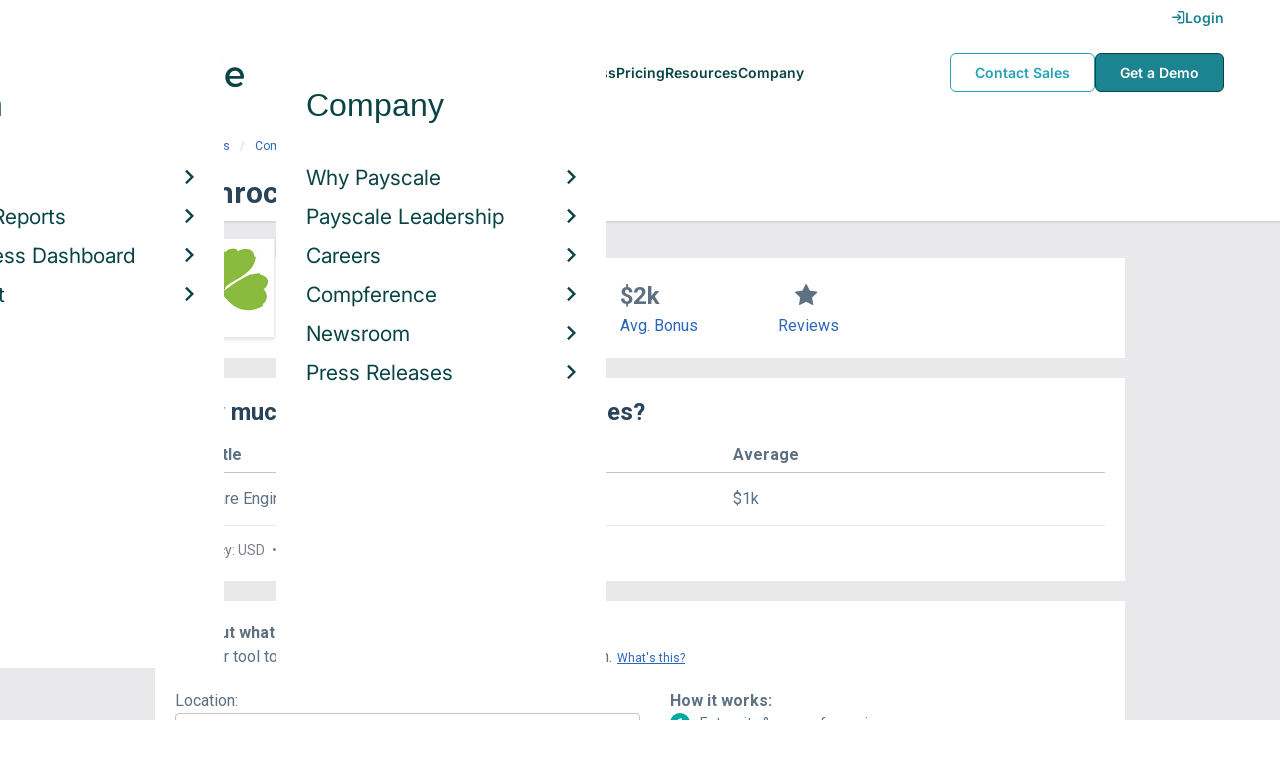

--- FILE ---
content_type: text/html; charset=utf-8
request_url: https://www.payscale.com/research/US/Employer=Shamrock/Bonus
body_size: 10779
content:
<!DOCTYPE html><html><head><script>
          var googletag = googletag || {};
          googletag.cmd = googletag.cmd || [];</script><script type="text/plain" class="optanon-category-C0002">
var appInsights=window.appInsights||function(a){
  function b(a){c[a]=function(){var b=arguments;c.queue.push(function(){c[a].apply(c,b)})}}var c={config:a},d=document,e=window;setTimeout(function(){var b=d.createElement("script");b.src=a.url||"https://az416426.vo.msecnd.net/scripts/a/ai.0.js",d.getElementsByTagName("script")[0].parentNode.appendChild(b)});try{c.cookie=d.cookie}catch(a){}c.queue=[];for(var f=["Event","Exception","Metric","PageView","Trace","Dependency"];f.length;)b("track"+f.pop());if(b("setAuthenticatedUserContext"),b("clearAuthenticatedUserContext"),b("startTrackEvent"),b("stopTrackEvent"),b("startTrackPage"),b("stopTrackPage"),b("flush"),!a.disableExceptionTracking){f="onerror",b("_"+f);var g=e[f];e[f]=function(a,b,d,e,h){var i=g&&g(a,b,d,e,h);return!0!==i&&c["_"+f](a,b,d,e,h),i}}return c
  }({
    instrumentationKey:"d1bff452-16c0-4f15-9744-223f27abe717",
    disableExceptionTracking: false,
    verboseLogging: true
  });
window.appInsights=appInsights,appInsights.queue&&0===appInsights.queue.length&&appInsights.trackPageView();</script><link rel="preconnect" href="https://cdn-payscale.com" crossorigin="anonymous"/><link rel="preconnect" href="https://adservice.google.com" crossorigin="true"/><link rel="preconnect" href="https://fonts.gstatic.com" crossorigin="anonymous"/><link rel="preconnect" href="https://fonts.googleapis.com" crossorigin="anonymous"/><script src="https://instant.page/5.1.0" type="module" integrity="sha384-by67kQnR+pyfy8yWP4kPO12fHKRLHZPfEsiSXR8u2IKcTdxD805MGUXBzVPnkLHw"></script><script type="module" src="https://cdn-payscale.com/resources/ud/_script-prod.js"></script><link rel="stylesheet" href="https://www.payscale.com/resources/ud/wp-preserve/includes/css/dashicons.min.css?ver=6.4.3"/><link rel="stylesheet" href="https://cdnjs.cloudflare.com/ajax/libs/font-awesome/5.15.3/css/all.min.css"/><meta name="viewport" content="width=device-width"/><meta charSet="utf-8"/><meta name="robots" content="noindex, follow"/><title>Shamrock Bonuses | PayScale</title><meta name="description" content="Learn how much Shamrock employees earn in bonuses from data reported by real employees. See how you compare with a free salary report!"/><link rel="canonical" href="https://www.payscale.com/research/US/Employer=Shamrock/Bonus"/><script>
              if (typeof window !== 'undefined' && window !== null) {
                window.dataLayer = window.dataLayer || [];
                window.dataLayer.push({
                  rcSection: 'Employer Bonus',
                  cacheControl: 'public',
                  origin: 'payscale'
                });
              }</script><script crossorigin="anonymous">
          (function(e){var t=new XMLHttpRequest;t.open("GET",e,!0),t.onreadystatechange=(function(){if(4==t.readyState&&200==t.status){let e=t.responseText;e=e.replace(/}/g,"font-display: swap; }");const a=document.getElementsByTagName("head")[0],n=document.createElement("style");n.appendChild(document.createTextNode(e)),a.appendChild(n)}}),t.send()})("https://fonts.googleapis.com/css?family=Roboto:300,400,700,900");
          </script><link rel="icon" href="https://cdn-payscale.com/content/assets/images/payscale-favicon-2.png" sizes="32x32" type="image/png"/><script>!function(t){var o={};function r(e){if(o[e])return o[e].exports;var n=o[e]={i:e,l:!1,exports:{}};return t[e].call(n.exports,n,n.exports,r),n.l=!0,n.exports}r.m=t,r.c=o,r.d=function(e,n,t){r.o(e,n)||Object.defineProperty(e,n,{enumerable:!0,get:t})},r.r=function(e){"undefined"!=typeof Symbol&&Symbol.toStringTag&&Object.defineProperty(e,Symbol.toStringTag,{value:"Module"}),Object.defineProperty(e,"__esModule",{value:!0})},r.t=function(n,e){if(1&e&&(n=r(n)),8&e)return n;if(4&e&&"object"==typeof n&&n&&n.__esModule)return n;var t=Object.create(null);if(r.r(t),Object.defineProperty(t,"default",{enumerable:!0,value:n}),2&e&&"string"!=typeof n)for(var o in n)r.d(t,o,function(e){return n[e]}.bind(null,o));return t},r.n=function(e){var n=e&&e.__esModule?function(){return e.default}:function(){return e};return r.d(n,"a",n),n},r.o=function(e,n){return Object.prototype.hasOwnProperty.call(e,n)},r.p="",r(r.s=17)}({0:function(e,n,t){"use strict";t.r(n),t.d(n,"hasAcceptedCookiePolicy",function(){return r}),t.d(n,"createNecessaryCookie",function(){return c}),t.d(n,"createCookie",function(){return i}),t.d(n,"readCookie",function(){return o}),t.d(n,"eraseCookie",function(){return u});var r=function(){var e=o("accept-cookie"),n=o("client-origin");return"yes"===e||"na"===e||"non-eu"===n&&(c("accept-cookie","na",".payscale.com",365),!0)},c=function(e,n,t,o){var r="";if(o){var c=new Date;c.setTime(c.getTime()+24*o*60*60*1e3),r="; expires=".concat(c.toGMTString())}var i=t?"".concat(e,"=").concat(n).concat(r,"; domain=").concat(t,"; path=/"):"".concat(e,"=").concat(n).concat(r,"; path=/");document.cookie=i},i=function(e,n,t,o){(r()||-1===o)&&c(e,n,t,o)},o=function(e){for(var n="".concat(e,"="),t=document.cookie.split(";"),o=0;o<t.length;o++){for(var r=t[o];" "===r.charAt(0);)r=r.substring(1,r.length);if(0===r.indexOf(n))return r.substring(n.length,r.length)}return null},u=function(e,n){if(n)i(e,"",n,-1);else for(var t=document.domain.split("."),o=0;o<t.length;o++){var r="".concat(t.slice(o,t.length).join("."));i(e,"",r,-1),i(e,"",".".concat(r),-1)}}},17:function(e,n,t){"use strict";t.r(n);var o=t(0);"undefined"!=typeof window&&Object.keys(o).forEach(function(e){window[e]=o[e]})}});</script><script>(function(w,d,s,l,i){w[l]=w[l]||[];w[l].push({'gtm.start':
  new Date().getTime(),event:'gtm.js'});var f=d.getElementsByTagName(s)[0],
  j=d.createElement(s),dl=l!='dataLayer'?'&l='+l:'';j.async=true;j.src=
  'https://www.googletagmanager.com/gtm.js?id='+i+dl;f.parentNode.insertBefore(j,f);
  })(window,document,'script','dataLayer','GTM-P3CVWR');</script><script crossorigin="anonymous" type="application/ld+json">{"@context":"http://schema.org","@type":"Organization","name":"Shamrock","address":{"@context":"http://schema.org","@type":"PostalAddress","addressLocality":"Dublin","addressRegion":"Dublin","streetAddress":"Aer Lingus Limited, Head Office Building, Dublin Airport"},"url":"https://www.aerlingus.com/","logo":"https://cdn-payscale.com/content/logos/Shamrock.SOURCE.crunchbase.png"}</script><meta name="next-head-count" content="12"/><link rel="preload" href="https://cdn-payscale.com/content/research-center-web/prod/2025.1223.1801.367-master/_next/static/css/d64d220971aa7a3c681c.css" as="style"/><link rel="stylesheet" href="https://cdn-payscale.com/content/research-center-web/prod/2025.1223.1801.367-master/_next/static/css/d64d220971aa7a3c681c.css" data-n-g=""/><link rel="preload" href="https://cdn-payscale.com/content/research-center-web/prod/2025.1223.1801.367-master/_next/static/css/fe96b4782bcd851fe46d.css" as="style"/><link rel="stylesheet" href="https://cdn-payscale.com/content/research-center-web/prod/2025.1223.1801.367-master/_next/static/css/fe96b4782bcd851fe46d.css" data-n-p=""/><noscript data-n-css=""></noscript><link rel="preload" href="https://cdn-payscale.com/content/research-center-web/prod/2025.1223.1801.367-master/_next/static/chunks/webpack-8614234379e54ce08900.js" as="script"/><link rel="preload" href="https://cdn-payscale.com/content/research-center-web/prod/2025.1223.1801.367-master/_next/static/chunks/3433-7963e29163038d93f98e.js" as="script"/><link rel="preload" href="https://cdn-payscale.com/content/research-center-web/prod/2025.1223.1801.367-master/_next/static/chunks/main-25b46a766ca4314b8c43.js" as="script"/><link rel="preload" href="https://cdn-payscale.com/content/research-center-web/prod/2025.1223.1801.367-master/_next/static/chunks/pages/_app-f5beb2aa180756f66a91.js" as="script"/><link rel="preload" href="https://cdn-payscale.com/content/research-center-web/prod/2025.1223.1801.367-master/_next/static/chunks/framework-ad23012453949e65ee0e.js" as="script"/><link rel="preload" href="https://cdn-payscale.com/content/research-center-web/prod/2025.1223.1801.367-master/_next/static/chunks/562-edd5c464f90b4718e3af.js" as="script"/><link rel="preload" href="https://cdn-payscale.com/content/research-center-web/prod/2025.1223.1801.367-master/_next/static/chunks/9977-a0bd93bbec46427c154a.js" as="script"/><link rel="preload" href="https://cdn-payscale.com/content/research-center-web/prod/2025.1223.1801.367-master/_next/static/chunks/5796-1e4a39def5ddc6d5433d.js" as="script"/><link rel="preload" href="https://cdn-payscale.com/content/research-center-web/prod/2025.1223.1801.367-master/_next/static/chunks/1216-d0864200a0b6360726e6.js" as="script"/><link rel="preload" href="https://cdn-payscale.com/content/research-center-web/prod/2025.1223.1801.367-master/_next/static/chunks/4240-ad0409c57a3820cc0125.js" as="script"/><link rel="preload" href="https://cdn-payscale.com/content/research-center-web/prod/2025.1223.1801.367-master/_next/static/chunks/4847-a49bc4317f7bec3182f2.js" as="script"/><link rel="preload" href="https://cdn-payscale.com/content/research-center-web/prod/2025.1223.1801.367-master/_next/static/chunks/2532-4297dc7ddee3952bb424.js" as="script"/><link rel="preload" href="https://cdn-payscale.com/content/research-center-web/prod/2025.1223.1801.367-master/_next/static/chunks/9750-daea63c71368078aa9c2.js" as="script"/><link rel="preload" href="https://cdn-payscale.com/content/research-center-web/prod/2025.1223.1801.367-master/_next/static/chunks/1687-f5263bd4e2ad34481c98.js" as="script"/><link rel="preload" href="https://cdn-payscale.com/content/research-center-web/prod/2025.1223.1801.367-master/_next/static/chunks/856-c476893a72c82dd12177.js" as="script"/><link rel="preload" href="https://cdn-payscale.com/content/research-center-web/prod/2025.1223.1801.367-master/_next/static/chunks/pages/employer/bonus-ca1023fe238f2b24eea0.js" as="script"/></head><body data-instant-whitelist="true"><div id="__next"><style>
        @font-face {
          font-family: 'Inter Variable';
          src: url('https://cdn-payscale.com/content/assets/font/Inter-VariableFont_opsz,wght.ttf') format('truetype-variations');
          font-weight: 100 900;
          font-display: swap;
        }
      </style><style>
      .__react_component_tooltip { background: #222; color: #fff }
    </style><ud-header id="ud-header"></ud-header><div class="page  research-center-web employerv2"><div class="employerv2__header-content"><div class="employerv2__header-content__container"><div class="breadcrumbs "><div class="breadcrumbs__item"><a href="/research/US/Country=United_States/Salary">United States</a></div><div class="breadcrumbs__item"><a href="/research/US/Employer">Companies</a></div><div class="breadcrumbs__item"><a href="/research/US/Employer=Shamrock/Salary">Shamrock</a></div><div class="breadcrumbs__item">Bonus</div></div></div></div><div class="rc-sub-nav"><div class="rc-sub-nav__contents"><h1 class="rc-sub-nav__title rc-sub-nav__slim">Shamrock Bonuses</h1></div></div><div class="content one-col"><div class="maincontent"><section class="page-section page-section--first"><div class="employer-overview"><div class="employer-overview__logo"><img class="conux-logo " src="https://cdn-payscale.com/content/placeholder-images/employer-placeholder.png" alt="Shamrock"/></div><div class="employer-overview__pay"><div class="employer-overview__pay-container"><span class="employer-overview__value">$75k</span><span class="employer-overview__per-label"> / year</span></div><span class="employer-overview__text"><a href="/research/US/Employer=Shamrock/Salary">Avg. Base Salary (USD)</a></span></div><div class="employer-overview__bonus"><div class="employer-overview__value">$2k</div><span class="employer-overview__text"><a href="/research/US/Employer=Shamrock/Bonus">Avg. Bonus</a></span></div><div class="employer-overview__divider"></div><div class="employer-overview__rating"><i class="icon-star employer-overview__single-star"></i><div class="employer-overview__text"><a href="/research/US/Employer=Shamrock/Reviews">Reviews</a></div></div></div></section><section class="page-section"><h2 class="employerv2__space-bottom">How much does <!-- -->Shamrock<!-- --> pay in bonuses?</h2><div class="table"><div class="table__header"><div class="table__header__first-column">Job Title</div><div class="table__header__second-column">Average</div></div><div class="table__item"><div class="table__title">Software Engineer</div><div class="table__value"><span class="table__label">Average:<!-- --> </span>$1k</div></div></div><div class="table__footer"><span>Currency: USD<span class="table__spacer"> • </span></span><span>Updated: Dec 30, 2025<span class="table__spacer"> • </span></span><span>Individuals Reporting: 9</span></div></section><section class="page-section"><div id="" class="single-row-start "><div class="single-row-start__header">Find out what you should be paid<div class="single-row-start__sub-header">Use our tool to get a personalized report on your market worth.<span class="single-row-start__highlights">What&#x27;s this?</span></div></div><form class="single-row-start__form survey-start__form"><input type="hidden" value="" name="city"/><input type="hidden" value="" name="state"/><input type="hidden" value="United States" name="confCountry"/><input type="hidden" value="" name="location"/><input type="hidden" value="" name="job"/><input type="hidden" value="" name="yearsexp"/><div class="single-row-start__form-container"><div id="" class="pxl-form-group single-row-start__form-group single-row-start__form-group--location"><label class=" pxl-control-label" for="">Location:</label><div class="survey-start__citystate"><div role="combobox" aria-haspopup="listbox" aria-owns="react-autowhatever-CityState" aria-expanded="false" class="react-autosuggest__container"><input type="text" value="" autoComplete="off" aria-autocomplete="list" aria-controls="react-autowhatever-CityState" class="pxl-form-control survey-start__citystate-ac" tabindex="0" id="CityState"/><div id="react-autowhatever-CityState" role="listbox" class="react-autosuggest__suggestions-container"></div></div></div></div><div class="survey-start__country"><div class="survey-start__country-label">United States<!-- --> <a class="survey-start__country-link">(change)</a></div><div role="combobox" aria-haspopup="listbox" aria-owns="react-autowhatever-Country" aria-expanded="false" class="react-autosuggest__container"><input type="text" value="United States" autoComplete="off" aria-autocomplete="list" aria-controls="react-autowhatever-Country" class="pxl-form-control survey-start__country-ac survey-start--hidden" id="Country"/><div id="react-autowhatever-Country" role="listbox" class="react-autosuggest__suggestions-container"></div></div></div><div id="" class="pxl-form-group single-row-start__form-group single-row-start__form-group--yoe"><label class=" pxl-control-label" for="">Years in Field/Career:</label><div class="pxl-input-number"><input type="number" class="survey-start__yearsexp pxl-input-number__input pxl-form-control" value="" min="0" max="80" step="any" tabindex="0"/></div><div class="single-row-start__btn"><input type="submit" class="single-row-start__btn-input" value="Find your market worth »"/></div></div></div><div class="single-row-start__right-bullets"><div class="single-row-start__header">How it works:</div><div class="single-row-start__right-bullets-list"><div class="single-row-start__right-bullets-item"><span>1</span><div>Enter city &amp; years of experience</div></div><div class="single-row-start__right-bullets-item"><span>2</span><div>Add pay factors like skills &amp; education</div></div><div class="single-row-start__right-bullets-item"><span>3</span><div>Find your market worth with a report tailored to you</div></div></div></div></form></div></section><section class="page-section"><h2 class="employerv2__space-bottom">Benefits</h2><div class="benefits"><div class="expandable "><p class="expandable__paragraph">At Shamrock, they provide retirement savings plans to promote employee well-being.  To help secure a reliable money stream later in life, many employees participate in employer-provided pension plans. Shamrock provides defined<span class="expandable__more"><span>  <!-- -->…Read more</span></span></p></div><div class="benefits__container"><div class="benefits__section"><div class="benefits__subtitle">Retirement &amp; Financial Benefits</div><div class="benefits__benefit"><i class="icon-check benefits__icon"></i>Profit Sharing</div><div class="benefits__benefit"><i class="icon-check benefits__icon"></i>401(k) Plan</div></div></div><div class="benefits__link"><a data-instant="true" href="/research/US/Employer=Shamrock/Benefits">View more benefits</a></div></div></section><section class="page-section"><div class="featured-content"><h2 class="featured-content__header">Featured Content</h2><div class="carousel " role="listbox"><div class="carousel__content" style="width:60px"><div class="carousel__arrow carousel__arrow--left carousel__arrow--invisible"><span role="button" aria-label="View previous items">‹</span></div><div class="carousel__items-window"><div class="carousel__items"><a class="blog-card " href="https://www.payscale.com/research-and-insights/remote-work?tk=carousel-ps-rc-job"><div class="blog-card__content"><div class="lazyload-wrapper "><div style="height:145px" class="lazyload-placeholder"></div></div><div class="blog-card__divider"></div><div class="blog-card__detail"><div class="blog-card__title">Remote Work</div><div class="blog-card__description">New research shows how to set pay for remote employees</div></div></div></a><a class="blog-card " href="https://www.payscale.com/research-and-insights/gender-pay-gap?tk=carousel-ps-rc-job"><div class="blog-card__content"><div class="lazyload-wrapper "><div style="height:145px" class="lazyload-placeholder"></div></div><div class="blog-card__divider"></div><div class="blog-card__detail"><div class="blog-card__title">Gender Pay Gap</div><div class="blog-card__description">New research shows that each woman experiences the disparity of gender pay gap in different ways, depending on her position, age, race and education.</div></div></div></a><a class="blog-card " href="https://www.payscale.com/research-and-insights/cbpr?tk=carousel-ps-rc-job"><div class="blog-card__content"><div class="lazyload-wrapper "><div style="height:145px" class="lazyload-placeholder"></div></div><div class="blog-card__divider"></div><div class="blog-card__detail"><div class="blog-card__title">Compensation Best Practices Report</div><div class="blog-card__description">From compensation planning to variable pay to pay equity analysis, we surveyed 4,900+ organizations on how they manage compensation.</div></div></div></a><a class="blog-card " href="https://www.payscale.com/research-and-insights/salary-budget-survey-sbs?tk=carousel-ps-rc-job"><div class="blog-card__content"><div class="lazyload-wrapper "><div style="height:145px" class="lazyload-placeholder"></div></div><div class="blog-card__divider"></div><div class="blog-card__detail"><div class="blog-card__title">Salary Budget Survey Report</div><div class="blog-card__description">See how organizations are shifting their salary budgets this year.</div></div></div></a><a class="blog-card " href="https://www.payscale.com/research-and-insights/retention-report?tk=carousel-ps-rc-job"><div class="blog-card__content"><div class="lazyload-wrapper "><div style="height:145px" class="lazyload-placeholder"></div></div><div class="blog-card__divider"></div><div class="blog-card__detail"><div class="blog-card__title">Retention Report</div><div class="blog-card__description">Get strategies you can use to retain top talent and learn how impactful employee retention really is.</div></div></div></a><a class="blog-card " href="https://www.payscale.com/research-and-insights/variable-pay-playbook?tk=carousel-ps-rc-job"><div class="blog-card__content"><div class="lazyload-wrapper "><div style="height:145px" class="lazyload-placeholder"></div></div><div class="blog-card__divider"></div><div class="blog-card__detail"><div class="blog-card__title">Variable Pay Playbook</div><div class="blog-card__description">Before you decide whether variable pay is right for your org, get a deeper understanding of the variable pay options and the cultural impact of pay choices.</div></div></div></a></div></div><div class="carousel__arrow carousel__arrow--right "><span role="button" aria-label="View next items">›</span></div></div><div class="carousel__indicator__window"><div class="carousel__indicator__dots"><div class="carousel__indicator__dot__container"><div class="carousel__indicator__dot selected"></div></div><div class="carousel__indicator__dot__container"><div class="carousel__indicator__dot "></div></div><div class="carousel__indicator__dot__container"><div class="carousel__indicator__dot small"></div></div><div class="carousel__indicator__dot__container"><div class="carousel__indicator__dot xsmall"></div></div><div class="carousel__indicator__dot__container"><div class="carousel__indicator__dot xsmall"></div></div><div class="carousel__indicator__dot__container"><div class="carousel__indicator__dot xsmall"></div></div></div></div></div><div class="newsletter-form"><form class="" action="https://payscale.us3.list-manage.com/subscribe/post?u=0350e593d83b212345ced805c&amp;amp;id=cc02db4bff" method="post" id="mc-embedded-subscribe-form" name="mc-embedded-subscribe-form" target="_blank" novalidate=""><label for="mce-EMAIL"><div class="newsletter-form__title">Subscribe to our newsletter</div></label><div class="newsletter-form__container"><div class="newsletter-form__email-container"><input type="email" value="" name="EMAIL" class="newsletter-form__email-input pxl-form-control" id="mce-EMAIL" placeholder="Email address" required=""/><div style="position:absolute;left:-5000px" aria-hidden="true"><input type="text" name="b_0350e593d83b212345ced805c_cc02db4bff" tabindex="-1" value=""/></div><div class="newsletter-form__email-error" style="visibility:hidden">Enter a valid email address</div></div><input type="submit" value="Subscribe" name="subscribe" class="newsletter-form__submit"/></div></form></div></div></section><section class="page-section"><h2 class="page-subtitle">Shamrock<!-- --> Job Listings</h2><div id="jobListingsWidget" class="joblistings"><div class="joblistings__search-container"><div class="joblistings__search-form"><div class="joblistings__search-item"><label class="joblistings__search-label"> Job Title / Company </label><input type="text" class="joblistings__search-box pxl-form-control" value="Shamrock" name="jobsearchbox" placeholder="Job Title or Company" tabindex="0"/></div><div class="joblistings__search-item"><label class="joblistings__search-label"> Location </label><input type="text" class="joblistings__search-box pxl-form-control" value="" name="locationsearchbox" placeholder="City, State or Zip" tabindex="0"/></div><a href="/job-search-engine?str=Shamrock&amp;loc=null&amp;country=undefined" class="joblistings__search-btn">Search</a></div></div></div></section><section class="page-section"><h2 class="page-subtitle">Related Companies by Bonus</h2><div class="employerv2__space-bottom">Companies in the same industry as <!-- -->Shamrock<!-- -->, ranked by bonus.</div><div class="carousel related-carousel related-companies-related-carousel" role="listbox"><div class="carousel__content" style="width:60px"><div class="carousel__arrow carousel__arrow--left carousel__arrow--invisible"><span role="button" aria-label="View previous items">‹</span></div><div class="carousel__items-window"><div class="carousel__items"><a rel="" data-instant="true" class="related-content-card" href="/research/US/Employer=Yusa_Corporation/Bonus"><div class="related-content-card__image-container"><div class="lazyload-wrapper "><div style="height:70px" class="lazyload-placeholder"></div></div></div><div class="related-content-card__title">Yusa Corporation</div><div class="related-content-card__subtitle">Avg. Bonus: $2,150</div></a><a rel="" data-instant="true" class="related-content-card" href="/research/US/Employer=Wilson_Tool_International/Bonus"><div class="related-content-card__image-container"></div><div class="related-content-card__title">Wilson Tool International</div><div class="related-content-card__subtitle">Avg. Bonus: $2,150</div></a><a rel="" data-instant="true" class="related-content-card" href="/research/US/Employer=Oregon_Wire_Products%2C_LLC/Bonus"><div class="related-content-card__image-container"></div><div class="related-content-card__title">Oregon Wire Products, LLC</div><div class="related-content-card__subtitle">Avg. Bonus: $2,150</div></a><a rel="" data-instant="true" class="related-content-card" href="/research/US/Employer=Midwest_Truck_and_Auto/Bonus"><div class="related-content-card__image-container"></div><div class="related-content-card__title">Midwest Truck and Auto</div><div class="related-content-card__subtitle">Avg. Bonus: $2,150</div></a><a rel="" data-instant="true" class="related-content-card" href="/research/US/Employer=Microline_Pentax%2C_Inc./Bonus"><div class="related-content-card__image-container"></div><div class="related-content-card__title">Microline Pentax, Inc.</div><div class="related-content-card__subtitle">Avg. Bonus: $2,150</div></a><a rel="" data-instant="true" class="related-content-card" href="/research/US/Employer=Atmel_Corporation%2C_Inc/Bonus"><div class="related-content-card__image-container"></div><div class="related-content-card__title">Atmel Corporation, Inc</div><div class="related-content-card__subtitle">Avg. Bonus: $2,154</div></a><a rel="" data-instant="true" class="related-content-card" href="/research/US/Employer=Sugar_Foods_Corporation/Bonus"><div class="related-content-card__image-container"></div><div class="related-content-card__title">Sugar Foods Corporation</div><div class="related-content-card__subtitle">Avg. Bonus: $2,155</div></a><a rel="" data-instant="true" class="related-content-card" href="/research/US/Employer=Netafim/Bonus"><div class="related-content-card__image-container"></div><div class="related-content-card__title">Netafim</div><div class="related-content-card__subtitle">Avg. Bonus: $2,160</div></a><a rel="" data-instant="true" class="related-content-card" href="/research/US/Employer=Biolife_Plasma_Services/Bonus"><div class="related-content-card__image-container"></div><div class="related-content-card__title">Biolife Plasma Services</div><div class="related-content-card__subtitle">Avg. Bonus: $2,160</div></a><a rel="" data-instant="true" class="related-content-card" href="/research/US/Employer=Marvin_Windows_and_Doors/Bonus"><div class="related-content-card__image-container"></div><div class="related-content-card__title">Marvin Windows and Doors</div><div class="related-content-card__subtitle">Avg. Bonus: $2,166</div></a><a rel="" data-instant="true" class="related-content-card" href="/research/US/Employer=Ermco/Bonus"><div class="related-content-card__image-container"></div><div class="related-content-card__title">Ermco</div><div class="related-content-card__subtitle">Avg. Bonus: $2,169</div></a><a rel="" data-instant="true" class="related-content-card" href="/research/US/Employer=IEWC/Bonus"><div class="related-content-card__image-container"></div><div class="related-content-card__title">IEWC</div><div class="related-content-card__subtitle">Avg. Bonus: $2,172</div></a><a rel="" data-instant="true" class="related-content-card" href="/research/US/Employer=FL_Smidth_Inc/Bonus"><div class="related-content-card__image-container"></div><div class="related-content-card__title">FL Smidth Inc</div><div class="related-content-card__subtitle">Avg. Bonus: $2,180</div></a><a rel="" data-instant="true" class="related-content-card" href="/research/US/Employer=Percepta_LLC/Bonus"><div class="related-content-card__image-container"></div><div class="related-content-card__title">Percepta LLC</div><div class="related-content-card__subtitle">Avg. Bonus: $2,182</div></a><a rel="" data-instant="true" class="related-content-card" href="/research/US/Employer=OSECO/Bonus"><div class="related-content-card__image-container"></div><div class="related-content-card__title">OSECO</div><div class="related-content-card__subtitle">Avg. Bonus: $2,182</div></a><a rel="" data-instant="true" class="related-content-card" href="/research/US/Employer=Cook_Medical_Incorporated/Bonus"><div class="related-content-card__image-container"></div><div class="related-content-card__title">Cook Medical Incorporated</div><div class="related-content-card__subtitle">Avg. Bonus: $2,182</div></a><a rel="" data-instant="true" class="related-content-card" href="/research/US/Employer=Naval_Surface_Warfare_Center/Bonus"><div class="related-content-card__image-container"></div><div class="related-content-card__title">Naval Surface Warfare Center</div><div class="related-content-card__subtitle">Avg. Bonus: $2,183</div></a><a rel="" data-instant="true" class="related-content-card" href="/research/US/Employer=Jefferson_Industries_Corporation/Bonus"><div class="related-content-card__image-container"></div><div class="related-content-card__title">Jefferson Industries Corporation</div><div class="related-content-card__subtitle">Avg. Bonus: $2,184</div></a><a rel="" data-instant="true" class="related-content-card" href="/research/US/Employer=Eriks_West/Bonus"><div class="related-content-card__image-container"></div><div class="related-content-card__title">Eriks West</div><div class="related-content-card__subtitle">Avg. Bonus: $2,185</div></a><a rel="" data-instant="true" class="related-content-card" href="/research/US/Employer=Semco/Bonus"><div class="related-content-card__image-container"></div><div class="related-content-card__title">Semco</div><div class="related-content-card__subtitle">Avg. Bonus: $2,187</div></a></div></div><div class="carousel__arrow carousel__arrow--right "><span role="button" aria-label="View next items">›</span></div></div><div class="carousel__indicator__window"><div class="carousel__indicator__dots"><div class="carousel__indicator__dot__container"><div class="carousel__indicator__dot selected"></div></div><div class="carousel__indicator__dot__container"><div class="carousel__indicator__dot "></div></div><div class="carousel__indicator__dot__container"><div class="carousel__indicator__dot small"></div></div><div class="carousel__indicator__dot__container"><div class="carousel__indicator__dot xsmall"></div></div><div class="carousel__indicator__dot__container"><div class="carousel__indicator__dot xsmall"></div></div><div class="carousel__indicator__dot__container"><div class="carousel__indicator__dot xsmall"></div></div><div class="carousel__indicator__dot__container"><div class="carousel__indicator__dot xsmall"></div></div><div class="carousel__indicator__dot__container"><div class="carousel__indicator__dot xsmall"></div></div><div class="carousel__indicator__dot__container"><div class="carousel__indicator__dot xsmall"></div></div><div class="carousel__indicator__dot__container"><div class="carousel__indicator__dot xsmall"></div></div><div class="carousel__indicator__dot__container"><div class="carousel__indicator__dot xsmall"></div></div><div class="carousel__indicator__dot__container"><div class="carousel__indicator__dot xsmall"></div></div><div class="carousel__indicator__dot__container"><div class="carousel__indicator__dot xsmall"></div></div><div class="carousel__indicator__dot__container"><div class="carousel__indicator__dot xsmall"></div></div><div class="carousel__indicator__dot__container"><div class="carousel__indicator__dot xsmall"></div></div><div class="carousel__indicator__dot__container"><div class="carousel__indicator__dot xsmall"></div></div><div class="carousel__indicator__dot__container"><div class="carousel__indicator__dot xsmall"></div></div><div class="carousel__indicator__dot__container"><div class="carousel__indicator__dot xsmall"></div></div><div class="carousel__indicator__dot__container"><div class="carousel__indicator__dot xsmall"></div></div><div class="carousel__indicator__dot__container"><div class="carousel__indicator__dot xsmall"></div></div></div></div></div></section><section class="page-section"><h2 class="page-subtitle">Popular Locations for <!-- -->Shamrock</h2><div class="locations"><div class="lazyload-wrapper "><div style="height:288px" class="lazyload-placeholder"></div></div><div class="locations__links"><ol class="locations__list" type="A"><li class="locations__list-item"><a data-instant="true" class="locations__link" href="/research/US/Employer=Shamrock/City/Kansas-City-MO">Kansas City, Missouri</a></li><li class="locations__list-item"><a data-instant="true" class="locations__link" href="/research/US/Employer=Shamrock/City/Phoenix-AZ">Phoenix, Arizona</a></li><li class="locations__list-item"><a data-instant="true" class="locations__link" href="/research/US/Employer=Shamrock/City/Overland-Park-KS">Overland Park, Kansas</a></li><li class="locations__list-item"><a data-instant="true" class="locations__link" href="/research/US/Employer=Shamrock/City/Dallas-TX">Dallas, Texas</a></li><li class="locations__list-item"><a data-instant="true" class="locations__link" href="/research/US/Employer=Shamrock/City/Bowling-Green-OH">Bowling Green, Ohio</a></li><li class="locations__list-item"><a data-instant="true" class="locations__link" href="/research/US/Employer=Shamrock/City/Henderson-KY">Henderson, Kentucky</a></li><li class="locations__list-item"><a data-instant="true" class="locations__link" href="/research/US/Employer=Shamrock/City/Dublin-GA">Dublin, Georgia</a></li><li class="locations__list-item"><a data-instant="true" class="locations__link" href="/research/US/Employer=Shamrock/City/Albuquerque-NM">Albuquerque, New Mexico</a></li><li class="locations__list-item"><a data-instant="true" class="locations__link" href="/research/US/Employer=Shamrock/City/Greensboro-NC">Greensboro, North Carolina</a></li><li class="locations__list-item"><a data-instant="true" class="locations__link" href="/research/US/Employer=Shamrock/City/Lafayette-LA">Lafayette, Louisiana</a></li></ol></div></div><div class="locations__see-more-container"><a href="/research/US/Employer=Shamrock/City" class="locations__see-more">View more locations</a></div></section></div></div><div id="footer-survey-start" class="footer-survey-start "><div class="footer-survey-start__header">WHAT AM I WORTH?</div><div class="footer-survey-start__subheader">What your skills are worth in the job market is constantly changing.</div><form class="footer-survey-start__form survey-start__form"><input type="hidden" value="" name="city"/><input type="hidden" value="" name="state"/><input type="hidden" value="United States" name="confCountry"/><input type="hidden" value="" name="location"/><input type="hidden" value="" name="job"/><input type="hidden" value="" name="yearsexp"/><div id="" class="pxl-form-group footer-survey-start__form-group"><label class=" pxl-control-label" for="">Job Title:</label><input type="text" class=" pxl-form-control" value="" placeholder="" tabindex="0"/></div><div id="" class="pxl-form-group footer-survey-start__form-group footer-survey-start__location"><label class=" pxl-control-label" for="">Location:</label><div class="survey-start__location"><div class="survey-start__citystate"><div role="combobox" aria-haspopup="listbox" aria-owns="react-autowhatever-footer-survey-startCityState" aria-expanded="false" class="react-autosuggest__container"><input type="text" value="" autoComplete="off" aria-autocomplete="list" aria-controls="react-autowhatever-footer-survey-startCityState" class="pxl-form-control survey-start__citystate-ac" tabindex="0" id="footer-survey-startCityState"/><div id="react-autowhatever-footer-survey-startCityState" role="listbox" class="react-autosuggest__suggestions-container"></div></div></div><div class="survey-start__country"><div class="survey-start__country-label">United States<!-- --> <a class="survey-start__country-link">(change)</a></div><div role="combobox" aria-haspopup="listbox" aria-owns="react-autowhatever-footer-survey-startCountry" aria-expanded="false" class="react-autosuggest__container"><input type="text" value="United States" autoComplete="off" aria-autocomplete="list" aria-controls="react-autowhatever-footer-survey-startCountry" class="pxl-form-control survey-start__country-ac survey-start--hidden" id="footer-survey-startCountry"/><div id="react-autowhatever-footer-survey-startCountry" role="listbox" class="react-autosuggest__suggestions-container"></div></div></div></div></div><div class="footer-survey-start__btn"><input type="submit" class="footer-survey-start__btn-input" value="Get your salary report »"/></div></form></div></div><ud-footer id="ud-footer"></ud-footer></div><script crossorigin="true" src="https://unpkg.com/react@16.14.0/umd/react.production.min.js"></script><script crossorigin="true" src="https://unpkg.com/react-dom@16.14.0/umd/react-dom.production.min.js"></script><script id="__NEXT_DATA__" type="application/json">{"props":{"pageProps":{"isNotIndexed":true,"links":{"Salary":"/research/US/Employer=Shamrock/Salary","Hourly_Rate":"/research/US/Employer=Shamrock/Hourly_Rate","Bonus":"/research/US/Employer=Shamrock/Bonus","Reviews":"/research/US/Employer=Shamrock/Reviews","Benefits":"/research/US/Employer=Shamrock/Benefits"},"factData":{"name":"Aer Lingus","answerValue":"Shamrock","abstract":null,"website":"https://www.aerlingus.com/","domain":"www.aerlingus.com","synonyms":null,"industries":["Aerospace"],"foundedYear":null,"foundedOn":"1936-01-01","geo":{"street":"Aer Lingus Limited, Head Office Building, Dublin Airport","city":"Dublin","state":"Dublin","postalCode":null,"country":"Ireland","latitude":null,"longitude":null},"logo":"https://cdn-payscale.com/content/logos/Shamrock.SOURCE.crunchbase.png","originalLogo":"https://images.crunchbase.com/image/upload/t_cb-default-original/v1431942542/cor2hwvkfmbzbiwvaohw.png","employeeCount":null,"numEmployeesMin":1001,"numEmployeesMax":5000,"organizationType":"for_profit","stockExchange":null,"wikipediaUrl":null,"lastUpdated":"2026-01-02T05:01:57.938614Z","source":"crunchbase","origin":{"name":"crunchbase","url":"https://www.crunchbase.com/organization/aer-lingus"}},"pageUrl":"/research/US/Employer=Shamrock/Bonus","reviews":[{"userDescription":"\u003cb\u003eSenior Accountant\u003c/b\u003e in Dallas, Texas","questionPrompt":"What is it like working as a Senior Accountant at Shamrock?","questionId":279630,"answerTitle":"Accounting is the least important function at this company.","answerBody":"","answerPro":"Keeps me busy.","answerCon":"The blatant favoritism shown toward all other departments.","employer":"Shamrock","jobTitle":"Senior Accountant","country":"United States","city":"Dallas","questionType":1,"updated":"2019-02-08T10:07:30"},{"userDescription":"\u003cb\u003eSenior Accountant\u003c/b\u003e in Dallas, Texas","questionPrompt":"What is it like working as a Senior Accountant at Shamrock?","questionId":279621,"answerTitle":"The Accounting Dept is low on the company importance graph.","answerBody":"","answerPro":"Keeps me busy.","answerCon":"Owners do not understand the function of accounting, therefore,  increases are less than every other area and we are looked down on","employer":"Shamrock","jobTitle":"Senior Accountant","country":"United States","city":"Dallas","questionType":1,"updated":"2019-02-08T09:54:07"}],"siteUrl":"https://www.payscale.com","pageData":{"country":"US","category":"Employer","dimensions":{"employer":"Shamrock"},"multiDimensional":false,"reportType":"Bonus","refs":{"url":"/research/US/Employer=Shamrock/Bonus","defaultUrl":"/research/US/Employer=Shamrock/Salary","parentUrl":null},"currencyCode":"USD","lastUpdated":"2025-12-30T10:59:29.77976Z","narratives":null,"tasks":null,"compensation":{"bonus":{"25":1109.98,"50":2166.15,"75":4227.25,"profileCount":9},"hourlyRate":{"25":21.18,"50":23.95,"75":27.09,"profileCount":8},"profitSharing":{"50":1351,"profileCount":2},"salary":{"10":48893.68,"25":59731.75,"50":74613.22,"75":93202.24,"90":113862.01,"profileCount":13},"total":{"10":41176.38,"25":51695.58,"50":66336.39,"75":85598.76,"90":109267.27,"profileCount":21}},"byDimension":{"Average Bonus by CityStateCountry":{"lastUpdated":"2025-12-30T10:59:29.77976Z","profileCount":9,"description":"Median Bonus by City","rows":[{"name":"Kansas City, Missouri; United States","displayName":"Kansas City, Missouri","url":"/research/US/Location=Kansas-City-MO/Salary","profileCount":2,"range":{"50":1300},"isEstimated":true},{"name":"Overland Park, Kansas; United States","displayName":"Overland Park, Kansas","url":"/research/US/Location=Overland-Park-KS/Salary","profileCount":2,"range":{"50":1500},"isEstimated":true},{"name":"Phoenix, Arizona; United States","displayName":"Phoenix, Arizona","url":"/research/US/Location=Phoenix-AZ/Salary","profileCount":2,"range":{"50":8500},"isEstimated":true}],"parentUrl":null},"Average Bonus by Gender":{"lastUpdated":"2025-12-30T10:59:29.77976Z","profileCount":8,"description":"Median Bonus by Gender","rows":[{"name":"Male","displayName":null,"url":null,"profileCount":5,"range":{"50":2724.07},"isEstimated":false},{"name":"Female","displayName":null,"url":null,"profileCount":3,"range":{"50":1000},"isEstimated":true}],"parentUrl":null},"Average Bonus by Job":{"lastUpdated":"2025-12-30T10:59:29.77976Z","profileCount":9,"description":"Median Bonus by Job","rows":[{"name":"Software Engineer","displayName":null,"url":null,"profileCount":2,"range":{"50":1300},"isEstimated":true}],"parentUrl":null},"Average Bonus by Years_Experience Range":{"lastUpdated":"2025-12-30T10:59:29.77976Z","profileCount":9,"description":"Median Bonus by Years Experience","rows":[{"name":"1-4 years","displayName":null,"url":null,"profileCount":3,"range":{"50":1000},"isEstimated":true},{"name":"20 years or more","displayName":null,"url":null,"profileCount":3,"range":{"50":2000},"isEstimated":true},{"name":"10-19 years","displayName":null,"url":null,"profileCount":2,"range":{"50":6250},"isEstimated":true}],"parentUrl":null}},"ratings":null,"related":[{"name":"Yusa Corporation","url":"/research/US/Employer=Yusa_Corporation/Bonus","profileCount":4,"range":{"50":2150},"average":null},{"name":"Wilson Tool International","url":"/research/US/Employer=Wilson_Tool_International/Bonus","profileCount":2,"range":{"50":2150},"average":null},{"name":"Oregon Wire Products, LLC","url":"/research/US/Employer=Oregon_Wire_Products%2C_LLC/Bonus","profileCount":2,"range":{"50":2150},"average":null},{"name":"Midwest Truck and Auto","url":"/research/US/Employer=Midwest_Truck_and_Auto/Bonus","profileCount":2,"range":{"50":2150},"average":null},{"name":"Microline Pentax, Inc.","url":"/research/US/Employer=Microline_Pentax%2C_Inc./Bonus","profileCount":8,"range":{"25":1233.79,"50":2150.48,"75":3748.26},"average":null},{"name":"Atmel Corporation, Inc","url":"/research/US/Employer=Atmel_Corporation%2C_Inc/Bonus","profileCount":7,"range":{"25":127.27,"50":2154.46,"75":36471.08},"average":null},{"name":"Sugar Foods Corporation","url":"/research/US/Employer=Sugar_Foods_Corporation/Bonus","profileCount":5,"range":{"25":972.79,"50":2154.98,"75":4773.86},"average":null},{"name":"Netafim","url":"/research/US/Employer=Netafim/Bonus","profileCount":5,"range":{"25":1418.94,"50":2160.14,"75":3288.51},"average":null},{"name":"Biolife Plasma Services","url":"/research/US/Employer=Biolife_Plasma_Services/Bonus","profileCount":8,"range":{"25":414.65,"50":2160.26,"75":11254.58},"average":null},{"name":"Marvin Windows and Doors","url":"/research/US/Employer=Marvin_Windows_and_Doors/Bonus","profileCount":8,"range":{"25":893.83,"50":2165.65,"75":5247.12},"average":null},{"name":"Ermco","url":"/research/US/Employer=Ermco/Bonus","profileCount":5,"range":{"25":1016.79,"50":2168.94,"75":4626.63},"average":null},{"name":"IEWC","url":"/research/US/Employer=IEWC/Bonus","profileCount":6,"range":{"25":993.97,"50":2172.03,"75":4746.33},"average":null},{"name":"FL Smidth Inc","url":"/research/US/Employer=FL_Smidth_Inc/Bonus","profileCount":5,"range":{"25":1309.6,"50":2180.11,"75":3629.25},"average":null},{"name":"Percepta LLC","url":"/research/US/Employer=Percepta_LLC/Bonus","profileCount":12,"range":{"10":848.12,"25":1326.9,"50":2181.76,"75":3587.38,"90":5612.51},"average":null},{"name":"OSECO","url":"/research/US/Employer=OSECO/Bonus","profileCount":6,"range":{"25":825.17,"50":2181.88,"75":5769.23},"average":null},{"name":"Cook Medical Incorporated","url":"/research/US/Employer=Cook_Medical_Incorporated/Bonus","profileCount":10,"range":{"10":151.08,"25":535.23,"50":2182.13,"75":8896.48,"90":31516.72},"average":null},{"name":"Naval Surface Warfare Center","url":"/research/US/Employer=Naval_Surface_Warfare_Center/Bonus","profileCount":6,"range":{"25":1504.74,"50":2183.38,"75":3168.1},"average":null},{"name":"Jefferson Industries Corporation","url":"/research/US/Employer=Jefferson_Industries_Corporation/Bonus","profileCount":5,"range":{"25":1542.61,"50":2184.04,"75":3092.2},"average":null},{"name":"Eriks West","url":"/research/US/Employer=Eriks_West/Bonus","profileCount":10,"range":{"10":355.46,"25":840.27,"50":2185.49,"75":5684.33,"90":13437.22},"average":null},{"name":"Semco","url":"/research/US/Employer=Semco/Bonus","profileCount":5,"range":{"25":1237.6,"50":2186.72,"75":3863.73},"average":null}],"benefits":{"description":"At Shamrock, they provide retirement savings plans to promote employee well-being.  To help secure a reliable money stream later in life, many employees participate in employer-provided pension plans. Shamrock provides defined contribution pension plans. With a defined contribution retirement plan, businesses help workers save and invest for retirement.","retirementBenefits":["Profit Sharing","401(k) Plan","Defined Contribution Pension Plan"],"healthBenefits":[]},"comparisons":null,"locations":{"total":14,"data":[{"location":{"city":"Kansas City","state":"Missouri","country":"US"},"url":"/research/US/Employer=Shamrock/City/Kansas-City-MO"},{"location":{"city":"Phoenix","state":"Arizona","country":"US"},"url":"/research/US/Employer=Shamrock/City/Phoenix-AZ"},{"location":{"city":"Overland Park","state":"Kansas","country":"US"},"url":"/research/US/Employer=Shamrock/City/Overland-Park-KS"},{"location":{"city":"Dallas","state":"Texas","country":"US"},"url":"/research/US/Employer=Shamrock/City/Dallas-TX"},{"location":{"city":"Bowling Green","state":"Ohio","country":"US"},"url":"/research/US/Employer=Shamrock/City/Bowling-Green-OH"},{"location":{"city":"Henderson","state":"Kentucky","country":"US"},"url":"/research/US/Employer=Shamrock/City/Henderson-KY"},{"location":{"city":"Dublin","state":"Georgia","country":"US"},"url":"/research/US/Employer=Shamrock/City/Dublin-GA"},{"location":{"city":"Albuquerque","state":"New Mexico","country":"US"},"url":"/research/US/Employer=Shamrock/City/Albuquerque-NM"},{"location":{"city":"Greensboro","state":"North Carolina","country":"US"},"url":"/research/US/Employer=Shamrock/City/Greensboro-NC"},{"location":{"city":"Lafayette","state":"Louisiana","country":"US"},"url":"/research/US/Employer=Shamrock/City/Lafayette-LA"}]},"occupationalDetails":null}},"__N_SSP":true},"page":"/employer/bonus","query":{},"buildId":"app","assetPrefix":"https://cdn-payscale.com/content/research-center-web/prod/2025.1223.1801.367-master","isFallback":false,"gssp":true,"customServer":true}</script><script nomodule="" src="https://cdn-payscale.com/content/research-center-web/prod/2025.1223.1801.367-master/_next/static/chunks/polyfills-dba3e76732a807a91d11.js"></script><script src="https://cdn-payscale.com/content/research-center-web/prod/2025.1223.1801.367-master/_next/static/chunks/webpack-8614234379e54ce08900.js" async=""></script><script src="https://cdn-payscale.com/content/research-center-web/prod/2025.1223.1801.367-master/_next/static/chunks/3433-7963e29163038d93f98e.js" async=""></script><script src="https://cdn-payscale.com/content/research-center-web/prod/2025.1223.1801.367-master/_next/static/chunks/main-25b46a766ca4314b8c43.js" async=""></script><script src="https://cdn-payscale.com/content/research-center-web/prod/2025.1223.1801.367-master/_next/static/chunks/pages/_app-f5beb2aa180756f66a91.js" async=""></script><script src="https://cdn-payscale.com/content/research-center-web/prod/2025.1223.1801.367-master/_next/static/chunks/framework-ad23012453949e65ee0e.js" async=""></script><script src="https://cdn-payscale.com/content/research-center-web/prod/2025.1223.1801.367-master/_next/static/chunks/562-edd5c464f90b4718e3af.js" async=""></script><script src="https://cdn-payscale.com/content/research-center-web/prod/2025.1223.1801.367-master/_next/static/chunks/9977-a0bd93bbec46427c154a.js" async=""></script><script src="https://cdn-payscale.com/content/research-center-web/prod/2025.1223.1801.367-master/_next/static/chunks/5796-1e4a39def5ddc6d5433d.js" async=""></script><script src="https://cdn-payscale.com/content/research-center-web/prod/2025.1223.1801.367-master/_next/static/chunks/1216-d0864200a0b6360726e6.js" async=""></script><script src="https://cdn-payscale.com/content/research-center-web/prod/2025.1223.1801.367-master/_next/static/chunks/4240-ad0409c57a3820cc0125.js" async=""></script><script src="https://cdn-payscale.com/content/research-center-web/prod/2025.1223.1801.367-master/_next/static/chunks/4847-a49bc4317f7bec3182f2.js" async=""></script><script src="https://cdn-payscale.com/content/research-center-web/prod/2025.1223.1801.367-master/_next/static/chunks/2532-4297dc7ddee3952bb424.js" async=""></script><script src="https://cdn-payscale.com/content/research-center-web/prod/2025.1223.1801.367-master/_next/static/chunks/9750-daea63c71368078aa9c2.js" async=""></script><script src="https://cdn-payscale.com/content/research-center-web/prod/2025.1223.1801.367-master/_next/static/chunks/1687-f5263bd4e2ad34481c98.js" async=""></script><script src="https://cdn-payscale.com/content/research-center-web/prod/2025.1223.1801.367-master/_next/static/chunks/856-c476893a72c82dd12177.js" async=""></script><script src="https://cdn-payscale.com/content/research-center-web/prod/2025.1223.1801.367-master/_next/static/chunks/pages/employer/bonus-ca1023fe238f2b24eea0.js" async=""></script><script src="https://cdn-payscale.com/content/research-center-web/prod/2025.1223.1801.367-master/_next/static/app/_buildManifest.js" async=""></script><script src="https://cdn-payscale.com/content/research-center-web/prod/2025.1223.1801.367-master/_next/static/app/_ssgManifest.js" async=""></script><script>
              window.onload=setTimeout(function(){var e=document.createElement("script");e.async=!0,e.defer=!0,e.src="https://securepubads.g.doubleclick.net/tag/js/gpt.js",document.body.appendChild(e)}, 2000);</script></body></html>

--- FILE ---
content_type: text/html; charset=utf-8
request_url: https://www.google.com/recaptcha/api2/aframe
body_size: 184
content:
<!DOCTYPE HTML><html><head><meta http-equiv="content-type" content="text/html; charset=UTF-8"></head><body><script nonce="J6H-CTPG1xA1LUUZssYsCw">/** Anti-fraud and anti-abuse applications only. See google.com/recaptcha */ try{var clients={'sodar':'https://pagead2.googlesyndication.com/pagead/sodar?'};window.addEventListener("message",function(a){try{if(a.source===window.parent){var b=JSON.parse(a.data);var c=clients[b['id']];if(c){var d=document.createElement('img');d.src=c+b['params']+'&rc='+(localStorage.getItem("rc::a")?sessionStorage.getItem("rc::b"):"");window.document.body.appendChild(d);sessionStorage.setItem("rc::e",parseInt(sessionStorage.getItem("rc::e")||0)+1);localStorage.setItem("rc::h",'1768739654421');}}}catch(b){}});window.parent.postMessage("_grecaptcha_ready", "*");}catch(b){}</script></body></html>

--- FILE ---
content_type: text/javascript; charset=utf-8
request_url: https://cdn.bizible.com/xdc.js?_biz_u=81e225c0d7eb4e62991fb0a8efabd4f0&_biz_h=-1719904874&cdn_o=a&jsVer=4.25.11.25
body_size: 217
content:
(function () {
    BizTrackingA.XdcCallback({
        xdc: "81e225c0d7eb4e62991fb0a8efabd4f0"
    });
})();
;


--- FILE ---
content_type: text/plain
request_url: https://c.6sc.co/?m=1
body_size: 2
content:
6suuid=152b341754bb000047d36c698801000078614100